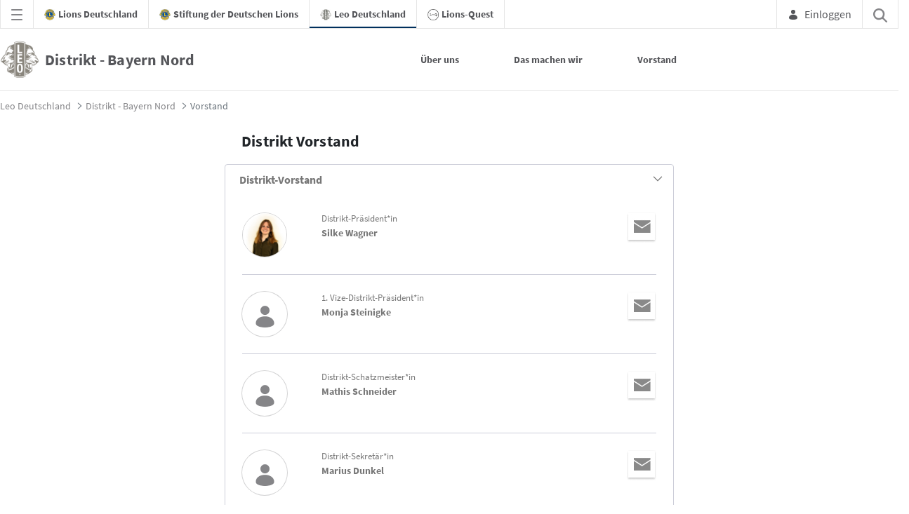

--- FILE ---
content_type: text/html;charset=UTF-8
request_url: https://distrikt-bn.leo-clubs.de/c/portal/render_portlet?p_l_id=30775916&p_p_id=de_lions_people_web_LionsOfficersPortlet&p_p_lifecycle=0&p_t_lifecycle=0&p_p_state=normal&p_p_mode=view&p_p_col_id=column-1&p_p_col_pos=0&p_p_col_count=2&p_p_isolated=1&currentURL=%2Fvorstand
body_size: 107079
content:




































	

	<div class="portlet-boundary portlet-boundary_de_lions_people_web_LionsOfficersPortlet_  portlet-static portlet-static-end portlet-barebone lions-people-web lions-officers " id="p_p_id_de_lions_people_web_LionsOfficersPortlet_">
		<span id="p_de_lions_people_web_LionsOfficersPortlet"></span>




	

	
		
			


































	
		
<section class="portlet" id="portlet_de_lions_people_web_LionsOfficersPortlet" aria-label="Content Widget">


	<div class="portlet-content">

		<div class="autofit-float autofit-row portlet-header">
			<div class="autofit-col autofit-col-expand">
				<h2 class="portlet-title-text">Lions - Amtsträger</h2>
			</div>

			<div class="autofit-col autofit-col-end">
				<div class="autofit-section">
				</div>
			</div>
		</div>

		
			<div class=" portlet-content-container">
				


	<div class="portlet-body">



	
		
			
				
					







































	

	








	

				

				
					
						


	

		




























    
    
        

        <div class="headers mx-4 pl-0">
                
            
                <h2>Distrikt Vorstand
                </h2>
            
            

                
            
        </div>

        <div class="list-members-container pb-5">
            
                
                    





































<div class="panel-group " id="vwpa">
                        
                        
                        







































<div class="panel panel-default lfr-panel lfr-panel-extended" id="souy">
	
		
			<a aria-controls="souyContent" aria-expanded="true" class="collapse-icon panel-header panel-header-link " data-parent="#souy" data-toggle="liferay-collapse" href="#souyContent" role="button">
				<span class="panel-title" id="souyHeader">
					

					Distrikt-Vorstand

					
				</span>

				<span class="collapse-icon-closed"  id="vxhz"><svg aria-hidden="true" class="lexicon-icon lexicon-icon-angle-right" focusable="false" ><use href="https://distrikt-bn.leo-clubs.de/o/leo-theme/images/clay/icons.svg#angle-right"></use></svg></span>

				<span class="collapse-icon-open"  id="wubn"><svg aria-hidden="true" class="lexicon-icon lexicon-icon-angle-down" focusable="false" ><use href="https://distrikt-bn.leo-clubs.de/o/leo-theme/images/clay/icons.svg#angle-down"></use></svg></span>
			</a>
		
		

	<div aria-labelledby="souyHeader" class="collapse panel-collapse show" data-parent='#vwpa' id="souyContent" role="tabpanel">
		<div class="panel-body">
                            
                            
                                
                                
                                    
                                        

<div class="memberdetail-box row py-4 mx-4">
    
        <div class="memberdetail-box-left col-sm-2 pb-3 pb-sm-0 pl-0">
            <div class="memberdetail-value-image">
                
                    
                    
                        <img class="rounded-circle crop-center" src="[data-uri]"/>
                    
                
            </div>
        </div>
    
    <div class="memberdetail-box-right col pr-0">
        
            <div class="member-data-block memberdetail-value member-amt row">
                <div class="col-12">
                    Distrikt-Präsident*in
                </div>
            </div>
        
        <div class="memberdetail-value member-name">
            Silke Wagner
        </div>
        
        
        

        
        
        
        <div class="member-data-block row">
            
            
            
        </div>
        
            <div class="member-data-block row mailto-icon-row">
                <div class="col-12">
                    <div class="memberdetail-value">
                        <a target="_blank"
                           href="https://distrikt-bn.leo-clubs.de/kontakt?userId=135828189">
                            <span class="memberdetail-value-mailto"></span>
                        </a>
                    </div>
                </div>
            </div>
        
    </div>
</div>

                                    
                                        

<div class="memberdetail-box row py-4 mx-4">
    
        <div class="memberdetail-box-left col-sm-2 pb-3 pb-sm-0 pl-0">
            <div class="memberdetail-value-image">
                
                    
                        <span class="no-image sticker sticker-lg">
                            <span class="inline-item">
                                <span class="sticker sticker-circle sticker-light user-icon-color-5 sticker-lg">
                                    <span class="inline-item">
                                        <svg class="lexicon-icon" viewBox="0 0 512 512">
                                            <circle class="lexicon-icon-outline user-head" cx="256" cy="126.1"
                                                    r="96"></circle>
                                            <path class="lexicon-icon-outline user-body"
                                                  d="M448,398.1c0,112-384,112-384,0C64,200.1,448,202.1,448,398.1z"></path>
                                        </svg>
                                    </span>
                                </span>
                            </span>
                        </span>
                    
                    
                
            </div>
        </div>
    
    <div class="memberdetail-box-right col pr-0">
        
            <div class="member-data-block memberdetail-value member-amt row">
                <div class="col-12">
                    1. Vize-Distrikt-Präsident*in
                </div>
            </div>
        
        <div class="memberdetail-value member-name">
            Monja Steinigke
        </div>
        
        
        

        
        
        
        <div class="member-data-block row">
            
            
            
        </div>
        
            <div class="member-data-block row mailto-icon-row">
                <div class="col-12">
                    <div class="memberdetail-value">
                        <a target="_blank"
                           href="https://distrikt-bn.leo-clubs.de/kontakt?userId=78670252">
                            <span class="memberdetail-value-mailto"></span>
                        </a>
                    </div>
                </div>
            </div>
        
    </div>
</div>

                                    
                                        

<div class="memberdetail-box row py-4 mx-4">
    
        <div class="memberdetail-box-left col-sm-2 pb-3 pb-sm-0 pl-0">
            <div class="memberdetail-value-image">
                
                    
                        <span class="no-image sticker sticker-lg">
                            <span class="inline-item">
                                <span class="sticker sticker-circle sticker-light user-icon-color-5 sticker-lg">
                                    <span class="inline-item">
                                        <svg class="lexicon-icon" viewBox="0 0 512 512">
                                            <circle class="lexicon-icon-outline user-head" cx="256" cy="126.1"
                                                    r="96"></circle>
                                            <path class="lexicon-icon-outline user-body"
                                                  d="M448,398.1c0,112-384,112-384,0C64,200.1,448,202.1,448,398.1z"></path>
                                        </svg>
                                    </span>
                                </span>
                            </span>
                        </span>
                    
                    
                
            </div>
        </div>
    
    <div class="memberdetail-box-right col pr-0">
        
            <div class="member-data-block memberdetail-value member-amt row">
                <div class="col-12">
                    Distrikt-Schatzmeister*in
                </div>
            </div>
        
        <div class="memberdetail-value member-name">
            Mathis Schneider
        </div>
        
        
        

        
        
        
        <div class="member-data-block row">
            
            
            
        </div>
        
            <div class="member-data-block row mailto-icon-row">
                <div class="col-12">
                    <div class="memberdetail-value">
                        <a target="_blank"
                           href="https://distrikt-bn.leo-clubs.de/kontakt?userId=77047554">
                            <span class="memberdetail-value-mailto"></span>
                        </a>
                    </div>
                </div>
            </div>
        
    </div>
</div>

                                    
                                        

<div class="memberdetail-box row py-4 mx-4">
    
        <div class="memberdetail-box-left col-sm-2 pb-3 pb-sm-0 pl-0">
            <div class="memberdetail-value-image">
                
                    
                        <span class="no-image sticker sticker-lg">
                            <span class="inline-item">
                                <span class="sticker sticker-circle sticker-light user-icon-color-5 sticker-lg">
                                    <span class="inline-item">
                                        <svg class="lexicon-icon" viewBox="0 0 512 512">
                                            <circle class="lexicon-icon-outline user-head" cx="256" cy="126.1"
                                                    r="96"></circle>
                                            <path class="lexicon-icon-outline user-body"
                                                  d="M448,398.1c0,112-384,112-384,0C64,200.1,448,202.1,448,398.1z"></path>
                                        </svg>
                                    </span>
                                </span>
                            </span>
                        </span>
                    
                    
                
            </div>
        </div>
    
    <div class="memberdetail-box-right col pr-0">
        
            <div class="member-data-block memberdetail-value member-amt row">
                <div class="col-12">
                    Distrikt-Sekretär*in
                </div>
            </div>
        
        <div class="memberdetail-value member-name">
            Marius Dunkel
        </div>
        
        
        

        
        
        
        <div class="member-data-block row">
            
            
            
        </div>
        
            <div class="member-data-block row mailto-icon-row">
                <div class="col-12">
                    <div class="memberdetail-value">
                        <a target="_blank"
                           href="https://distrikt-bn.leo-clubs.de/kontakt?userId=67856259">
                            <span class="memberdetail-value-mailto"></span>
                        </a>
                    </div>
                </div>
            </div>
        
    </div>
</div>

                                    
                                
                            
                        





































		</div>
	</div>
</div>


	<script>
AUI().use(
  'aui-base',
  'liferay-store',
function(A) {
(function() {
var $ = AUI.$;var _ = AUI._;
		var storeTask = A.debounce(Liferay.Store, 100);

		function onPanelHide(event) {
			if (event.panel.getAttribute('id') === 'souyContent') {
				var task = {};

				task['souy'] = true;

				storeTask(task);
			}
		}

		function onPanelShow(event) {
			if (event.panel.getAttribute('id') === 'souyContent') {
				var task = {};

				task['souy'] = false;

				storeTask(task);
			}
		}

		function onStartNavigate() {
			Liferay.detach('liferay.collapse.hide', onPanelHide);
			Liferay.detach('liferay.collapse.show', onPanelShow);
			Liferay.detach('startNavigate', onStartNavigate);
		}

		Liferay.on('liferay.collapse.hide', onPanelHide);
		Liferay.on('liferay.collapse.show', onPanelShow);
		Liferay.on('startNavigate', onStartNavigate);
	
})();
});

</script>

                        
                    





































</div>
                
                
            
        </div>
    




	
	
					
				
			
		
	
	


	</div>

			</div>
		
	</div>
</section>

	

		
		




<script type="text/javascript">

	
		Liferay.Portlet.register('de_lions_people_web_LionsOfficersPortlet');
	

	Liferay.Portlet.onLoad(
		{
			canEditTitle: false,
			columnPos: 0,
			isStatic: 'end',
			namespacedId: 'p_p_id_de_lions_people_web_LionsOfficersPortlet_',
			portletId: 'de_lions_people_web_LionsOfficersPortlet',
			refreshURL: '\x2fc\x2fportal\x2frender_portlet\x3fp_l_id\x3d30775916\x26p_p_id\x3dde_lions_people_web_LionsOfficersPortlet\x26p_p_lifecycle\x3d0\x26p_t_lifecycle\x3d0\x26p_p_state\x3dnormal\x26p_p_mode\x3dview\x26p_p_col_id\x3dcolumn-1\x26p_p_col_pos\x3d0\x26p_p_col_count\x3d2\x26p_p_isolated\x3d1\x26currentURL\x3d\x252Fvorstand',
			refreshURLData: {}
		}
	);


</script><script>

</script>


	</div>








--- FILE ---
content_type: text/javascript
request_url: https://distrikt-bn.leo-clubs.de/o/leo-theme/js/main.js?browserId=chrome&minifierType=js&languageId=de_DE&t=1764574340000
body_size: 1359
content:
/*1764574340000*/
document.addEventListener('DOMContentLoaded', function () {
  document.querySelector('.global-navigation-menu-toggler-open')?.addEventListener('click', function () {
    document.querySelector('body').classList.add('global-menu-open');
  });

  document.querySelectorAll('.global-navigation-menu-toggler-close')?.forEach(el => el.addEventListener('click', function () {
    document.querySelector('body').classList.remove('global-menu-open');
  }));

  /* mobile menu start */
  document.querySelector('.lions-mobile-nav-tabs .global-nav')?.addEventListener('click', function () {
    openGlobalMenuTab();
  });

  document.querySelector('.lions-mobile-nav-tabs .site-nav')?.addEventListener('click', function () {
    openSiteMenuTab();
  });

  /* mobile menu end */

  /* search start */
  document.querySelectorAll('.lions-search-portlet-wrapper .icons .lexicon-icon')
    ?.forEach((el) => el.addEventListener('click', function () {
        document.querySelector('.lions-search-portlet-wrapper').classList.toggle('minimized');
        document.querySelector('.lions-search-portlet-wrapper .portlet-search input.search-input').focus();
      })
    );
  /* search end */
});

function openGlobalMenuTab() {
  document.querySelector('.lions-mobile-nav-tabs .site-nav').classList.remove('active');
  document.querySelector('.lions-mobile-nav-tabs .global-nav').classList.add('active');
  document.querySelector('.site-navigation').classList.remove('open');
}

function openSiteMenuTab() {
  document.querySelector('.lions-mobile-nav-tabs .global-nav').classList.remove('active');
  document.querySelector('.lions-mobile-nav-tabs .site-nav').classList.add('active');
  document.querySelector('.site-navigation').classList.add('open');
}

/*
function scrollToAnchor(aid) {
  var aTag = $("a[name='" + aid + "']");
  $('html,body').animate({scrollTop: aTag.offset().top}, 'slow');
}

function scrollToElem(selector, intervalMs, fx, callback) {
  // animation duration
  let duration = 500;
  if (typeof intervalMs !== "undefined")
    duration = intervalMs;

  // animation easing
  let easing = 'swing';
  if (typeof fx !== "undefined")
    easing = fx;

  var element = $(selector + ":eq(0)");
  var offsetTop = element.offset().top;

  // scroll a little higher
  offsetTop = offsetTop >= 200 ? offsetTop - 200 : 0;

  if (typeof callback !== "undefined")
    $('html,body').animate({scrollTop: offsetTop}, duration, easing, callback);
  else
    $('html,body').animate({scrollTop: offsetTop}, duration, easing);
}*/

// https://stackoverflow.com/questions/26053004/copy-whole-html-table-to-clipboard-javascript
function copyHtmlElementToClipboard(selector) {
  var el = document.querySelector(selector);

  var body = document.body, range, sel;
  if (document.createRange && window.getSelection) {
    range = document.createRange();
    sel = window.getSelection();
    sel.removeAllRanges();
    try {
      range.selectNodeContents(el);
      sel.addRange(range);
    } catch (e) {
      range.selectNode(el);
      sel.addRange(range);
    }
  } else if (body.createTextRange) {
    range = body.createTextRange();
    range.moveToElementText(el);
    range.select();
  }

  document.execCommand("Copy");
  window.getSelection().removeAllRanges();

  Liferay.Util.openToast({
    message: 'Text wurde in Zwischenablage kopiert',
    title: '',
    toastProps: {
      autoClose: 5000
    },
    type: 'success'
  });
}

// fix collapsible panels start - after migration to 7.4 these couldn't been toggled anymore.
function addCollapsePanelListeners(panelHeaders, attributeName) {
  panelHeaders.forEach((panelHeader) => {
    panelHeader.addEventListener('click', (ev) => {
      let href = panelHeader.getAttribute(attributeName || 'data-target')
      let collapse = panelHeader.parentElement.parentElement.querySelector(href)
      panelHeader.classList.toggle('collapsed')
      collapse.classList.toggle('show')
      ev.preventDefault();
    });
  });
}

addCollapsePanelListeners(document.querySelectorAll('.lions-navigation .collapse-icon'), 'href');
addCollapsePanelListeners(document.querySelectorAll('.panel-header'));
// fix collapsible panels end


--- FILE ---
content_type: text/javascript
request_url: https://distrikt-bn.leo-clubs.de/combo/?browserId=chrome&minifierType=&languageId=de_DE&t=1768570116676&/o/frontend-js-aui-web/liferay/store.js
body_size: 1087
content:
/**
 * SPDX-FileCopyrightText: (c) 2000 Liferay, Inc. https://liferay.com
 * SPDX-License-Identifier: LGPL-2.1-or-later OR LicenseRef-Liferay-DXP-EULA-2.0.0-2023-06
 */

/**
 * The Store Utility
 *
 * @deprecated As of Athanasius (7.3.x), replaced by Liferay.Util.Session
 * @module liferay-store
 */

AUI.add(
	'liferay-store',
	(A) => {
		const Lang = A.Lang;

		const isObject = Lang.isObject;

		const TOKEN_SERIALIZE = 'serialize://';

		const Store = function (key, value) {
			let method;

			if (Lang.isFunction(value)) {
				method = 'get';

				if (Array.isArray(key)) {
					method = 'getAll';
				}
			}
			else {
				method = 'set';

				if (isObject(key)) {
					method = 'setAll';
				}
				else if (arguments.length === 1) {
					method = null;
				}
			}

			if (method) {
				Store[method].apply(Store, arguments);
			}
		};

		A.mix(Store, {
			_getValues(cmd, key, callback) {
				const instance = this;

				const config = {
					callback,
					data: {
						cmd,
						key,
					},
				};

				if (cmd === 'getAll') {
					config.dataType = 'json';
				}

				instance._ioRequest(config);
			},

			_ioRequest(config) {
				config.data.p_auth = Liferay.authToken;

				const body = new URLSearchParams();

				Object.keys(config.data).forEach((key) => {
					if (Array.isArray(config.data[key])) {
						config.data[key].forEach((value) => {
							body.append(key, value);
						});
					}
					else {
						body.set(key, config.data[key]);
					}
				});

				Liferay.Util.fetch(
					themeDisplay.getPathMain() + '/portal/session_click',
					{
						body,
						method: 'POST',
					}
				)
					.then((response) => {
						if (config.dataType === 'json') {
							return response.json();
						}
						else {
							return response.text();
						}
					})
					.then((data) => {
						if (config.dataType === 'json') {
							if (
								Lang.isString(data) &&
								data.indexOf(TOKEN_SERIALIZE) === 0
							) {
								try {
									data = JSON.parse(
										data.substring(TOKEN_SERIALIZE.length)
									);
								}
								catch (error) {}
							}
						}

						if (typeof config.callback === 'function') {
							config.callback(data);
						}
					});
			},

			_setValues(data) {
				const instance = this;

				instance._ioRequest({
					data,
				});
			},

			get(key, callback) {
				const instance = this;

				instance._getValues('get', key, callback);
			},

			getAll(keys, callback) {
				const instance = this;

				instance._getValues('getAll', keys, callback);
			},

			set(key, value) {
				const instance = this;

				const object = {};

				if (isObject(value)) {
					value = TOKEN_SERIALIZE + JSON.stringify(value);
				}

				object[key] = value;

				instance._setValues(object);
			},

			setAll(object) {
				const instance = this;

				instance._setValues(object);
			},
		});

		Liferay.Store = Store;
	},
	''
);

